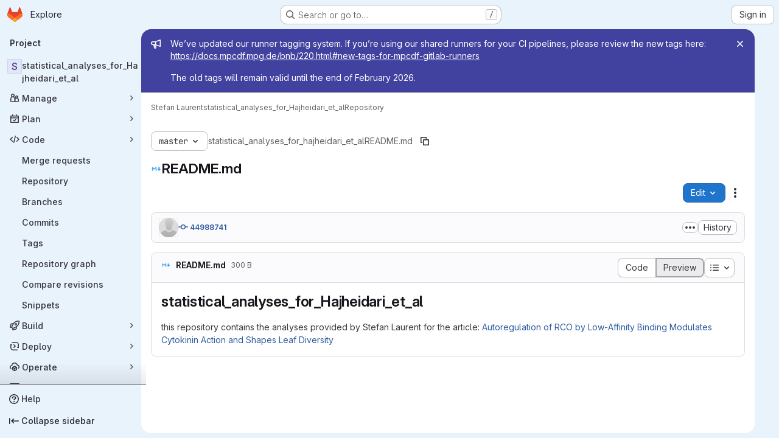

--- FILE ---
content_type: text/javascript; charset=utf-8
request_url: https://gitlab.mpcdf.mpg.de/assets/webpack/commons-pages.projects.blob.show-pages.projects.branches.new-pages.projects.commits.show-pages.proje-81161c0b.e4a585dc.chunk.js
body_size: 16693
content:
(this.webpackJsonp=this.webpackJsonp||[]).push([["commons-pages.projects.blob.show-pages.projects.branches.new-pages.projects.commits.show-pages.proje-81161c0b","98292fa1"],{"0a87":function(t,e,s){"use strict";s.d(e,"e",(function(){return r})),s.d(e,"h",(function(){return o})),s.d(e,"f",(function(){return a})),s.d(e,"a",(function(){return l})),s.d(e,"b",(function(){return c})),s.d(e,"j",(function(){return u})),s.d(e,"k",(function(){return d})),s.d(e,"c",(function(){return h})),s.d(e,"g",(function(){return f})),s.d(e,"l",(function(){return m})),s.d(e,"i",(function(){return p})),s.d(e,"d",(function(){return b}));var i=s("GuZl"),n=s("/lV4");const r="REF_TYPE_BRANCHES",o="REF_TYPE_TAGS",a="REF_TYPE_COMMITS",l=Object.freeze([r,o,a]),c="heads",u="tags",d="tag",h="branch",f="ref_type",m="x-total",p=i.g,b=Object.freeze({defaultLabelText:Object(n.a)("default"),dropdownHeader:Object(n.a)("Select Git revision"),searchPlaceholder:Object(n.a)("Search by Git revision"),noResultsWithQuery:Object(n.a)('No matching results for "%{query}"'),noResults:Object(n.a)("No matching results"),branchesErrorMessage:Object(n.a)("An error occurred while fetching branches. Retry the search."),tagsErrorMessage:Object(n.a)("An error occurred while fetching tags. Retry the search."),commitsErrorMessage:Object(n.a)("An error occurred while fetching commits. Retry the search."),selected:Object(n.a)("Selected"),branches:Object(n.a)("Branches"),tags:Object(n.a)("Tags"),commits:Object(n.a)("Commits"),noRefSelected:Object(n.a)("No ref selected"),totalCountLabel:Object(n.i)("TotalRefCountIndicator|1000+")})},"93nq":function(t,e,s){"use strict";s("Tznw"),s("IYH6"),s("6yen"),s("OeRx"),s("l/dT"),s("RqS2"),s("Zy7a"),s("cjZU"),s("OAhk"),s("X42P"),s("mHhP"),s("fn0I"),s("UB/6"),s("imhG"),s("B++/"),s("z6RN"),s("47t/"),s("UezY"),s("hG7+"),s("3UXl"),s("iyoE"),s("v2fZ"),s("aFm2"),s("R9qC"),s("ZzK0"),s("BzOf");var i=s("3CjL"),n=s.n(i),r=s("o4PY"),o=s.n(r),a=s("mpVB"),l=s("RK7s"),c=s("q3oM"),u=s("CbCZ"),d=s("NnjE"),h=s("gFTu"),f=s("1I5c"),m=s("b1NL"),p=s("4qOP"),b=s("d85j"),g={name:"GlListboxItem",components:{GlIcon:b.a},props:{isSelected:{type:Boolean,default:!1,required:!1},isFocused:{type:Boolean,default:!1,required:!1},isCheckCentered:{type:Boolean,required:!1,default:!1},isHighlighted:{type:Boolean,default:!1,required:!1}},computed:{checkedClasses(){return this.isCheckCentered?"":"gl-mt-3 gl-self-start"}},methods:{toggleSelection(){this.$emit("select",!this.isSelected)},onKeydown(t){const{code:e}=t;e!==l.d&&e!==l.n||(Object(a.k)(t),this.toggleSelection())}}},v=s("tBpV"),y=Object(v.a)(g,(function(){var t=this,e=t._self._c;return e("li",{class:["gl-new-dropdown-item",{"gl-new-dropdown-item-highlighted":t.isHighlighted}],attrs:{role:"option",tabindex:t.isFocused?0:-1,"aria-selected":t.isSelected},on:{click:t.toggleSelection,keydown:t.onKeydown}},[e("span",{staticClass:"gl-new-dropdown-item-content"},[e("gl-icon",{class:["gl-new-dropdown-item-check-icon",{"gl-invisible":!t.isSelected},t.checkedClasses],attrs:{name:"mobile-issue-close","data-testid":"dropdown-item-checkbox"}}),t._v(" "),e("span",{staticClass:"gl-new-dropdown-item-text-wrapper"},[t._t("default")],2)],1)])}),[],!1,null,null,null).exports,_={name:"GlListboxSearchInput",components:{GlClearIconButton:s("7e18").a,GlIcon:b.a},inheritAttrs:!1,model:{prop:"value",event:"input"},props:{value:{type:String,required:!1,default:""},placeholder:{type:String,required:!1,default:"Search"}},computed:{hasValue(){return Boolean(this.value.length)},inputListeners(){var t=this;return{...this.$listeners,input:function(e){t.$emit("input",e.target.value)}}}},methods:{clearInput(){this.$emit("input",""),this.focusInput()},focusInput(){this.$refs.input.focus()}}},S=Object(v.a)(_,(function(){var t=this,e=t._self._c;return e("div",{staticClass:"gl-listbox-search"},[e("gl-icon",{staticClass:"gl-listbox-search-icon",attrs:{name:"search-sm",size:12}}),t._v(" "),e("input",t._g(t._b({ref:"input",staticClass:"gl-listbox-search-input",attrs:{type:"search","aria-label":t.placeholder,placeholder:t.placeholder},domProps:{value:t.value}},"input",t.$attrs,!1),t.inputListeners)),t._v(" "),t.hasValue?e("gl-clear-icon-button",{staticClass:"gl-listbox-search-clear-button",on:{click:function(e){return e.stopPropagation(),t.clearInput.apply(null,arguments)}}}):t._e()],1)}),[],!1,null,null,null).exports,O={name:"GlListboxGroup",props:{name:{type:String,required:!0},textSrOnly:{type:Boolean,required:!1,default:!1}},created(){this.nameId=o()("gl-listbox-group-")}},x=Object(v.a)(O,(function(){var t=this,e=t._self._c;return e("ul",{staticClass:"gl-mb-0 gl-pl-0",attrs:{role:"group","aria-labelledby":t.nameId}},[e("li",{staticClass:"gl-pb-2 gl-pl-4 gl-pt-3 gl-text-sm gl-font-bold gl-text-strong",class:{"gl-sr-only":t.textSrOnly},attrs:{id:t.nameId,role:"presentation"}},[t._t("group-label",(function(){return[t._v(t._s(t.name))]}))],2),t._v(" "),t._t("default")],2)}),[],!1,null,null,null).exports,C=s("Mb0h");const I=Symbol("null-key"),E=["gl-border-t-1","gl-border-t-solid","gl-border-t-dropdown-divider","gl-pt-1","gl-mt-2"];var T={name:"GlCollapsibleListbox",HEADER_ITEMS_BORDER_CLASSES:["gl-border-b-1","gl-border-b-solid","gl-border-b-dropdown-divider"],events:{GL_DROPDOWN_SHOWN:l.i,GL_DROPDOWN_HIDDEN:l.h},components:{GlBaseDropdown:m.a,GlListboxItem:y,GlListboxGroup:x,GlButton:u.a,GlSearchBoxByType:f.a,GlListboxSearchInput:S,GlLoadingIcon:d.a,GlIntersectionObserver:h.a},model:{prop:"selected",event:"select"},props:{items:{type:Array,required:!1,default:function(){return[]},validator:C.c},selected:{type:[Array,String,Number,null],required:!1,default:function(){return[]}},multiple:{type:Boolean,required:!1,default:!1},toggleText:{type:String,required:!1,default:""},textSrOnly:{type:Boolean,required:!1,default:!1},headerText:{type:String,required:!1,default:""},category:{type:String,required:!1,default:c.p.primary,validator:function(t){return t in c.p}},variant:{type:String,required:!1,default:c.z.default,validator:function(t){return t in c.z}},size:{type:String,required:!1,default:"medium",validator:function(t){return t in c.q}},icon:{type:String,required:!1,default:""},disabled:{type:Boolean,required:!1,default:!1},loading:{type:Boolean,required:!1,default:!1},toggleClass:{type:[String,Array,Object],required:!1,default:null},noCaret:{type:Boolean,required:!1,default:!1},placement:{type:String,required:!1,default:"bottom-start",validator:function(t){return Object.keys(c.y).includes(t)}},isCheckCentered:{type:Boolean,required:!1,default:!1},toggleId:{type:String,required:!1,default:null},toggleAriaLabelledBy:{type:String,required:!1,default:null},listAriaLabelledBy:{type:String,required:!1,default:null},searchable:{type:Boolean,required:!1,default:!1},searching:{type:Boolean,required:!1,default:!1},infiniteScroll:{type:Boolean,required:!1,default:!1},totalItems:{type:Number,required:!1,default:null},infiniteScrollLoading:{type:Boolean,required:!1,default:!1},noResultsText:{type:String,required:!1,default:"No results found"},searchPlaceholder:{type:String,required:!1,default:"Search"},resetButtonLabel:{type:String,required:!1,default:""},showSelectAllButtonLabel:{type:String,required:!1,default:""},block:{type:Boolean,required:!1,default:!1},dropdownOffset:{type:[Number,Object],required:!1,default:void 0},fluidWidth:{type:Boolean,required:!1,default:!1},positioningStrategy:{type:String,required:!1,default:l.l,validator:function(t){return[l.l,l.m].includes(t)}},startOpened:{type:Boolean,required:!1,default:!1},srOnlyResultsLabel:{type:Function,required:!1,default:Object(p.c)("GlCollapsibleListbox.srOnlyResultsLabel","%d result","%d results")}},data:()=>({selectedValues:[],listboxId:o()("listbox-"),searchInputId:o()("listbox-search-input-"),nextFocusedItemIndex:null,searchStr:"",topBoundaryVisible:!0,bottomBoundaryVisible:!0,activeItemId:null,itemIds:new Map}),computed:{ariaLabelledByID(){return this.searchable?this.searchInputId:this.listAriaLabelledBy||this.headerId||this.toggleIdComputed},toggleIdComputed(){return this.toggleId||o()("dropdown-toggle-btn-")},listboxTag(){return!this.hasItems||Object(C.b)(this.items[0])?"ul":"div"},listboxClasses(){return{"top-scrim-visible":!this.topBoundaryVisible,"bottom-scrim-visible":!this.bottomBoundaryVisible,[l.f]:!0}},itemTag(){return"ul"===this.listboxTag?"li":"div"},flattenedOptions(){return Object(C.a)(this.items)},searchHasOptions(){return this.flattenedOptions.length>0&&this.searchStr},hasItems(){return this.items.length>0},listboxToggleText(){var t,e=this;return this.toggleText?this.toggleText:!this.multiple&&this.selectedValues.length?null===(t=this.flattenedOptions.find((function({value:t}){return t===e.selectedValues[0]})))||void 0===t?void 0:t.text:""},selectedIndices(){var t=this;return this.selectedValues.map((function(e){return t.flattenedOptions.findIndex((function({value:t}){return t===e}))})).filter((function(t){return-1!==t})).sort()},showList(){return this.flattenedOptions.length&&!this.searching},showNoResultsText(){return!this.flattenedOptions.length&&!this.searching},announceSRSearchResults(){return this.searchable&&!this.showNoResultsText},headerId(){return this.headerText&&o()("listbox-header-")},showResetButton(){return!!this.resetButtonLabel&&(!!this.hasItems&&(!(!this.selected||0===this.selected.length)&&!this.showSelectAllButton))},showSelectAllButton(){return!!this.showSelectAllButtonLabel&&(!!this.multiple&&(!!this.hasItems&&this.selected.length!==this.flattenedOptions.length))},showIntersectionObserver(){return this.infiniteScroll&&!this.infiniteScrollLoading&&!this.loading&&!this.searching},isBusy(){return this.infiniteScrollLoading||this.loading||this.searching},hasCustomToggle(){return Boolean(this.$scopedSlots.toggle)},hasSelection(){return Boolean(this.selectedValues.length)},toggleButtonClasses(){const t=[this.toggleClass];return this.hasSelection||t.push("!gl-text-subtle"),t},hasHeader(){return this.headerText||this.searchable},hasFooter(){return Boolean(this.$scopedSlots.footer)},loadingAnnouncementText(){return this.infiniteScrollLoading?Object(p.b)("GlCollapsibleListbox.loadingAnnouncementText.loadingMoreItems","Loading more items"):this.searching?Object(p.b)("GlCollapsibleListbox.loadingAnnouncementText.searching","Searching"):this.loading?Object(p.b)("GlCollapsibleListbox.loadingAnnouncementText.loadingItems","Loading items"):""}},watch:{selected:{immediate:!0,handler(t){Array.isArray(t)?this.selectedValues=[...t]:this.selectedValues=[t]}},items:{handler(){var t=this;this.$nextTick((function(){t.observeScroll(),t.searchHasOptions?t.nextFocusedItemIndex=0:t.nextFocusedItemIndex=null}))}}},mounted(){this.startOpened&&this.open(),this.observeScroll()},beforeDestroy(){var t;null===(t=this.scrollObserver)||void 0===t||t.disconnect()},methods:{open(){this.$refs.baseDropdown.open()},close(){this.$refs.baseDropdown.close()},groupClasses:t=>0===t?null:E,onShow(){var t;if(this.searchable){if(this.focusSearchInput(),this.searchHasOptions){this.nextFocusedItemIndex=0;const t=this.flattenedOptions[0];this.activeItemId=this.generateItemId(t)}}else this.focusItem(null!==(t=this.selectedIndices[0])&&void 0!==t?t:0,this.getFocusableListItemElements());this.$emit(l.i)},onHide(){this.$emit(l.h),this.nextFocusedItemIndex=null},getNextIndex:(t,e,s)=>e===l.b?t>0?t-1:s-1:t<s-1?t+1:0,handleListNavigation(t,e){var s;const i=null!==(s=this.nextFocusedItemIndex)&&void 0!==s?s:-1,n=this.getNextIndex(i,t,e.length);this.focusItem(n,e,this.searchable)},onKeydown(t){const{code:e,target:s}=t,i=this.getFocusableListItemElements();if(i.length<1)return;const n=s.matches(".gl-listbox-search-input");let r=!0;switch(e){case l.j:!this.searchable&&n||this.focusItem(0,i,this.searchable);break;case l.c:!this.searchable&&n||this.focusItem(i.length-1,i,this.searchable);break;case l.b:if(n&&!this.searchable)return;this.handleListNavigation(l.b,i);break;case l.a:n&&!this.searchable?this.focusItem(0,i):this.handleListNavigation(l.a,i);break;case l.d:if(n){if(i.length>0&&null!==this.nextFocusedItemIndex){const t=this.flattenedOptions[this.nextFocusedItemIndex];this.onSelect(t,!this.isSelected(t))}}else r=!1;break;default:r=!1}r&&Object(a.k)(t)},getFocusableListItemElements(){var t;const e=null===(t=this.$refs.list)||void 0===t?void 0:t.querySelectorAll('[role="option"]');return Array.from(e||[])},focusNextItem(t,e,s){const{target:i}=t,r=e.indexOf(i),o=n()(r+s,0,e.length-1);this.focusItem(o,e)},focusItem(t,e,s=!1){var i=this;this.nextFocusedItemIndex=t;const n=this.flattenedOptions[t];var r;(this.activeItemId=n?this.generateItemId(n):null,s)||(null===(r=e[t])||void 0===r||r.focus());this.$nextTick((function(){i.scrollActiveItemIntoView()}))},focusSearchInput(){this.$refs.searchBox.focusInput()},onSelect(t,e){this.multiple?this.onMultiSelect(t.value,e):this.onSingleSelect(t.value,e)},isHighlighted(t){return this.nextFocusedItemIndex===this.flattenedOptions.indexOf(t)},isSelected(t){return this.selectedValues.some((function(e){return e===t.value}))},isFocused(t){return this.nextFocusedItemIndex===this.flattenedOptions.indexOf(t)},onSingleSelect(t,e){e&&this.$emit("select",t),this.closeAndFocus()},onMultiSelect(t,e){e?this.$emit("select",[...this.selectedValues,t]):this.$emit("select",this.selectedValues.filter((function(e){return e!==t})))},search(t){this.$emit("search",t)},onResetButtonClicked(){this.$emit("reset")},onSelectAllButtonClicked(){this.$emit("select-all")},closeAndFocus(){this.$refs.baseDropdown.closeAndFocus()},onIntersectionObserverAppear(){this.$emit("bottom-reached")},listboxItemKey:t=>null===t.value?I:t.value,listboxItemMoreItemsAriaAttributes(t){return null===this.totalItems?{}:{"aria-setsize":this.totalItems,"aria-posinset":t+1}},observeScroll(){var t,e=this;const s={rootMargin:"8px",root:this.$refs.list,threshold:1};null===(t=this.scrollObserver)||void 0===t||t.disconnect();const i=new IntersectionObserver((function(t){t.forEach((function(t){var s;e[null===(s=t.target)||void 0===s?void 0:s.$__visibilityProp]=t.isIntersecting}))}),s),n=this.$refs["top-boundary"],r=this.$refs["bottom-boundary"];n&&(n.$__visibilityProp="topBoundaryVisible",i.observe(n)),r&&(r.$__visibilityProp="bottomBoundaryVisible",i.observe(r)),this.scrollObserver=i},isOption:C.b,generateItemId(t){const e=null===t.value?I:t.value;return this.itemIds.has(e)||this.itemIds.set(e,o()("listbox-item-")),this.itemIds.get(e)},scrollActiveItemIntoView(){const t=this.$refs.list;if(!this.activeItemId||!this.searchable||!t)return;const e=document.getElementById(this.activeItemId);if(!e)return;const s=t.getBoundingClientRect(),i=e.getBoundingClientRect(),n=e.offsetTop;i.top<s.top?t.scrollTo({top:n-30,behavior:"smooth"}):i.bottom>s.bottom&&t.scrollTo({top:n-s.height+e.offsetHeight+30,behavior:"smooth"})}}},R=Object(v.a)(T,(function(){var t=this,e=t._self._c;return e("gl-base-dropdown",{ref:"baseDropdown",attrs:{"aria-haspopup":"listbox","aria-labelledby":t.toggleAriaLabelledBy,block:t.block,"toggle-id":t.toggleIdComputed,"toggle-text":t.listboxToggleText,"toggle-class":t.toggleButtonClasses,"text-sr-only":t.textSrOnly,category:t.category,variant:t.variant,size:t.size,icon:t.icon,disabled:t.disabled,loading:t.loading,"no-caret":t.noCaret,placement:t.placement,offset:t.dropdownOffset,"fluid-width":t.fluidWidth,"positioning-strategy":t.positioningStrategy},on:t._d({},[t.$options.events.GL_DROPDOWN_SHOWN,t.onShow,t.$options.events.GL_DROPDOWN_HIDDEN,t.onHide]),scopedSlots:t._u([t.hasCustomToggle?{key:"toggle",fn:function(){return[t._t("toggle")]},proxy:!0}:null,{key:"default",fn:function({visible:s}){return[t.headerText?e("div",{staticClass:"gl-flex gl-min-h-8 gl-items-center !gl-p-4",class:t.$options.HEADER_ITEMS_BORDER_CLASSES},[e("div",{staticClass:"gl-grow gl-pr-2 gl-text-sm gl-font-bold gl-text-strong",attrs:{id:t.headerId,"data-testid":"listbox-header-text"}},[t._v("\n        "+t._s(t.headerText)+"\n      ")]),t._v(" "),t.showResetButton?e("gl-button",{staticClass:"!gl-m-0 !gl-w-auto gl-max-w-1/2 gl-flex-shrink-0 gl-text-ellipsis !gl-px-2 !gl-text-sm focus:!gl-focus-inset",attrs:{category:"tertiary",size:"small","data-testid":"listbox-reset-button"},on:{click:t.onResetButtonClicked}},[t._v("\n        "+t._s(t.resetButtonLabel)+"\n      ")]):t._e(),t._v(" "),t.showSelectAllButton?e("gl-button",{staticClass:"!gl-m-0 !gl-w-auto gl-max-w-1/2 gl-flex-shrink-0 gl-text-ellipsis !gl-px-2 !gl-text-sm focus:!gl-focus-inset",attrs:{category:"tertiary",size:"small","data-testid":"listbox-select-all-button"},on:{click:t.onSelectAllButtonClicked}},[t._v("\n        "+t._s(t.showSelectAllButtonLabel)+"\n      ")]):t._e()],1):t._e(),t._v(" "),t.searchable?e("div",{class:t.$options.HEADER_ITEMS_BORDER_CLASSES},[e("gl-listbox-search-input",{ref:"searchBox",class:{"gl-listbox-topmost":!t.headerText},attrs:{id:t.searchInputId,"data-testid":"listbox-search-input",role:"combobox","aria-expanded":String(s),"aria-controls":t.listboxId,"aria-activedescendant":t.activeItemId,"aria-haspopup":"listbox",placeholder:t.searchPlaceholder},on:{input:t.search,keydown:[function(e){if(!e.type.indexOf("key")&&t._k(e.keyCode,"enter",13,e.key,"Enter"))return null;e.preventDefault()},t.onKeydown]},model:{value:t.searchStr,callback:function(e){t.searchStr=e},expression:"searchStr"}}),t._v(" "),t.searching?e("gl-loading-icon",{staticClass:"gl-my-3",attrs:{"data-testid":"listbox-search-loader",size:"md"}}):t._e()],1):t._e(),t._v(" "),t.showList?e(t.listboxTag,{ref:"list",tag:"component",staticClass:"gl-new-dropdown-contents gl-new-dropdown-contents-with-scrim-overlay",class:t.listboxClasses,attrs:{id:t.listboxId,"aria-busy":t.isBusy,"aria-labelledby":t.ariaLabelledByID,"aria-multiselectable":t.multiple?"true":void 0,role:"listbox",tabindex:"0"},on:{keydown:t.onKeydown}},[e(t.itemTag,{tag:"component",staticClass:"top-scrim-wrapper",attrs:{"aria-hidden":"true","data-testid":"top-scrim"}},[e("div",{staticClass:"top-scrim",class:{"top-scrim-light":!t.hasHeader,"top-scrim-dark":t.hasHeader}})]),t._v(" "),e(t.itemTag,{ref:"top-boundary",tag:"component",attrs:{"aria-hidden":"true"}}),t._v(" "),t._l(t.items,(function(s,i){return[t.isOption(s)?[e("gl-listbox-item",t._b({key:t.listboxItemKey(s),attrs:{id:t.generateItemId(s),"data-testid":"listbox-item-"+s.value,"is-highlighted":t.isHighlighted(s),"is-selected":t.isSelected(s),"is-focused":t.isFocused(s),"is-check-centered":t.isCheckCentered},on:{select:function(e){return t.onSelect(s,e)}}},"gl-listbox-item",t.listboxItemMoreItemsAriaAttributes(i),!1),[t._t("list-item",(function(){return[t._v("\n              "+t._s(s.text)+"\n            ")]}),{item:s})],2)]:[e("gl-listbox-group",{key:s.text,class:t.groupClasses(i),attrs:{name:s.text,"text-sr-only":s.textSrOnly},scopedSlots:t._u([t.$scopedSlots["group-label"]?{key:"group-label",fn:function(){return[t._t("group-label",null,{group:s})]},proxy:!0}:null],null,!0)},[t._v(" "),t._l(s.options,(function(s){return e("gl-listbox-item",{key:t.listboxItemKey(s),attrs:{id:t.generateItemId(s),"data-testid":"listbox-item-"+s.value,"is-highlighted":t.isHighlighted(s),"is-selected":t.isSelected(s),"is-focused":t.isFocused(s),"is-check-centered":t.isCheckCentered},on:{select:function(e){return t.onSelect(s,e)}}},[t._t("list-item",(function(){return[t._v("\n                "+t._s(s.text)+"\n              ")]}),{item:s})],2)}))],2)]]})),t._v(" "),t.infiniteScrollLoading?e(t.itemTag,{tag:"component"},[e("gl-loading-icon",{staticClass:"gl-my-3",attrs:{"data-testid":"listbox-infinite-scroll-loader",size:"md"}})],1):t._e(),t._v(" "),t.showIntersectionObserver?e("gl-intersection-observer",{on:{appear:t.onIntersectionObserverAppear}}):t._e(),t._v(" "),e(t.itemTag,{ref:"bottom-boundary",tag:"component",attrs:{"aria-hidden":"true"}}),t._v(" "),e(t.itemTag,{tag:"component",staticClass:"bottom-scrim-wrapper",attrs:{"aria-hidden":"true","data-testid":"bottom-scrim"}},[e("div",{staticClass:"bottom-scrim",class:{"!gl-rounded-none":t.hasFooter}})])],2):t._e(),t._v(" "),t.announceSRSearchResults?e("span",{staticClass:"gl-sr-only",attrs:{"data-testid":"listbox-number-of-results","aria-live":"assertive"}},[t._t("search-summary-sr-only",(function(){return[t._v("\n        "+t._s(t.srOnlyResultsLabel(t.flattenedOptions.length))+"\n      ")]}))],2):t._e(),t._v(" "),t.isBusy?e("span",{staticClass:"gl-sr-only",attrs:{"aria-live":"polite","data-testid":"listbox-loading-announcement"}},[t._v("\n      "+t._s(t.loadingAnnouncementText)+"\n    ")]):t.showNoResultsText?e("div",{staticClass:"gl-py-3 gl-pl-7 gl-pr-5 gl-text-base gl-text-subtle",attrs:{"aria-live":"assertive","data-testid":"listbox-no-results-text"}},[t._v("\n      "+t._s(t.noResultsText)+"\n    ")]):t._e(),t._v(" "),t._t("footer")]}}],null,!0)})}),[],!1,null,null,null);e.a=R.exports},HFsG:function(t,e,s){"use strict";s.d(e,"a",(function(){return x}));var i={};s.r(i),s.d(i,"setEnabledRefTypes",(function(){return c})),s.d(i,"setParams",(function(){return u})),s.d(i,"setUseSymbolicRefNames",(function(){return d})),s.d(i,"setProjectId",(function(){return h})),s.d(i,"setSelectedRef",(function(){return f})),s.d(i,"search",(function(){return m})),s.d(i,"searchBranches",(function(){return p})),s.d(i,"searchTags",(function(){return b})),s.d(i,"searchCommits",(function(){return g}));var n={};s.r(n),s.d(n,"isQueryPossiblyASha",(function(){return v})),s.d(n,"isLoading",(function(){return y}));var r=s("ewH8"),o=s("yi8e"),a=s("qPgm"),l=s("0a87");const c=function({commit:t},e){return t("SET_ENABLED_REF_TYPES",e)},u=function({commit:t},e){return t("SET_PARAMS",e)},d=function({commit:t},e){return t("SET_USE_SYMBOLIC_REF_NAMES",e)},h=function({commit:t},e){return t("SET_PROJECT_ID",e)},f=function({commit:t},e){return t("SET_SELECTED_REF",e)},m=function({state:t,dispatch:e,commit:s},i){s("SET_QUERY",i);const n=function(s,i){t.enabledRefTypes.includes(s)&&e(i)};n(l.e,"searchBranches"),n(l.h,"searchTags"),n(l.f,"searchCommits")},p=function({commit:t,state:e}){t("REQUEST_START"),a.b.branches(e.projectId,e.query,e.params).then((function(e){t("RECEIVE_BRANCHES_SUCCESS",e)})).catch((function(e){t("RECEIVE_BRANCHES_ERROR",e)})).finally((function(){t("REQUEST_FINISH")}))},b=function({commit:t,state:e}){t("REQUEST_START"),a.b.tags(e.projectId,e.query).then((function(e){t("RECEIVE_TAGS_SUCCESS",e)})).catch((function(e){t("RECEIVE_TAGS_ERROR",e)})).finally((function(){t("REQUEST_FINISH")}))},g=function({commit:t,state:e,getters:s}){s.isQueryPossiblyASha?(t("REQUEST_START"),a.b.commit(e.projectId,e.query).then((function(e){t("RECEIVE_COMMITS_SUCCESS",e)})).catch((function(e){t("RECEIVE_COMMITS_ERROR",e)})).finally((function(){t("REQUEST_FINISH")}))):t("RESET_COMMIT_MATCHES")},v=function({query:t}){return/^[0-9a-f]{4,40}$/i.test(t)},y=function({requestCount:t}){return t>0};s("3UXl"),s("iyoE");var _=s("NmEs"),S=s("QwBj"),O={SET_ENABLED_REF_TYPES(t,e){t.enabledRefTypes=e},SET_USE_SYMBOLIC_REF_NAMES(t,e){t.useSymbolicRefNames=e},SET_PARAMS(t,e){t.params=e},SET_PROJECT_ID(t,e){t.projectId=e},SET_SELECTED_REF(t,e){t.selectedRef=e},SET_QUERY(t,e){t.query=e},REQUEST_START(t){t.requestCount+=1},REQUEST_FINISH(t){t.requestCount-=1},RECEIVE_BRANCHES_SUCCESS(t,e){t.matches.branches={list:Object(_.g)(e.data).map((function(e){return{name:e.name,value:t.useSymbolicRefNames?"refs/heads/"+e.name:void 0,default:e.default,protected:e.protected}})),totalCount:parseInt(e.headers[l.l],10),error:null}},RECEIVE_BRANCHES_ERROR(t,e){t.matches.branches={list:[],totalCount:0,error:e}},RECEIVE_TAGS_SUCCESS(t,e){t.matches.tags={list:Object(_.g)(e.data).map((function(e){return{name:e.name,value:t.useSymbolicRefNames?"refs/tags/"+e.name:void 0,protected:e.protected}})),totalCount:parseInt(e.headers[l.l],10),error:null}},RECEIVE_TAGS_ERROR(t,e){t.matches.tags={list:[],totalCount:0,error:e}},RECEIVE_COMMITS_SUCCESS(t,e){const s=Object(_.g)(e.data);t.matches.commits={list:[{name:s.shortId,value:s.id,subtitle:s.title}],totalCount:1,error:null}},RECEIVE_COMMITS_ERROR(t,e){var s;t.matches.commits={list:[],totalCount:0,error:(null===(s=e.response)||void 0===s?void 0:s.status)!==S.d?e:null}},RESET_COMMIT_MATCHES(t){t.matches.commits={list:[],totalCount:0,error:null}}};r.default.use(o.b);e.b=function(){return new o.b.Store({actions:i,getters:n,mutations:O,state:{enabledRefTypes:[],projectId:null,query:"",matches:{branches:{list:[],totalCount:0,error:null},tags:{list:[],totalCount:0,error:null},commits:{list:[],totalCount:0,error:null}},selectedRef:null,params:null,requestCount:0}})};const x=function(){return{namespaced:!0,actions:i,getters:n,mutations:O,state:{enabledRefTypes:[],projectId:null,query:"",matches:{branches:{list:[],totalCount:0,error:null},tags:{list:[],totalCount:0,error:null},commits:{list:[],totalCount:0,error:null}},selectedRef:null,params:null,requestCount:0}}}},Mb0h:function(t,e,s){"use strict";s.d(e,"b",(function(){return a})),s.d(e,"c",(function(){return d})),s.d(e,"a",(function(){return u}));s("LdIe"),s("z6RN"),s("PTOk"),s("dHQd"),s("yoDG"),s("KeS/"),s("tWNI"),s("8d6S"),s("VwWG"),s("IYHS"),s("rIA9"),s("MViX"),s("zglm"),s("GDOA"),s("hlbI"),s("a0mT"),s("u3H1"),s("ta8/"),s("IKCR"),s("nmTw"),s("W2kU"),s("58fc"),s("7dtT"),s("Rhav"),s("uhEP"),s("eppl"),s("YSE1"),s("b+iX"),s("3UXl"),s("iyoE"),s("UezY"),s("hG7+");var i=s("6npM"),n=s.n(i),r=s("lx39"),o=s.n(r);const a=function(t){return Boolean(t)&&(o()(t.value)||n()(t.value)||null===t.value)},l=function({options:t}={}){return Array.isArray(t)&&t.every(a)},c=function(t){return t.length===new Set(t).size},u=function(t){return t.flatMap((function(t){return a(t)?t:t.options}))},d=function(t){return function(t){return t.every(a)||t.every(l)}(t)&&function(t){return c(u(t).map((function({value:t}){return t})))}(t)&&function(t){return c(t.filter(l).map((function({text:t}){return t})))}(t)}},apM3:function(t,e,s){"use strict";s("86Lb");var i=s("KFC0"),n=s.n(i),r=(s("RFHG"),s("z6RN"),s("xuo1"),s("ZzK0"),s("BzOf"),s("n64d")),o=s("pTIT"),a=s("bBHQ"),l=s("88df"),c=s("CzA/"),u=s("MGi3"),d=s("LTP3"),h=s("dJQL"),f=s("eOJu"),m=s("dfol"),p=s("w1kk"),b=s("lnrx"),g=s("OlxA"),v=(s("v2fZ"),s("onSc")),y=s("zNqO"),_=s("EXdk"),S=s("/2q6"),O=s("Zwln"),x=s("nf9o"),C=s("RzIj"),I=s("W1rz"),E=s("Cn4y"),T=s("hkci"),R=s("nbER"),w=s("tslw"),j=s("Crmr"),$=s("slyf"),A=s("LZh3"),B=s("+18S"),k=s("Ccns");const L=Object(y.c)({mixins:[$.a],data:()=>({name:"b-toaster"}),methods:{onAfterEnter(t){var e=this;Object(u.z)((function(){Object(u.x)(t,e.name+"-enter-to")}))}},render(t){return t("transition-group",{props:{tag:"div",name:this.name},on:{afterEnter:this.onAfterEnter}},this.normalizeSlot())}}),q=Object(E.c)({ariaAtomic:Object(E.b)(_.r),ariaLive:Object(E.b)(_.r),name:Object(E.b)(_.r,void 0,!0),role:Object(E.b)(_.r)},r.P),M=Object(y.c)({name:r.P,mixins:[j.a],props:q,data(){return{doRender:!1,dead:!1,staticName:this.name}},beforeMount(){const{name:t}=this;this.staticName=t,v.Wormhole.hasTarget(t)?(Object(p.a)(`A "<portal-target>" with name "${t}" already exists in the document.`,r.P),this.dead=!0):this.doRender=!0},beforeDestroy(){this.doRender&&this.emitOnRoot(Object(d.e)(r.P,o.i),this.name)},destroyed(){const{$el:t}=this;t&&t.parentNode&&t.parentNode.removeChild(t)},render(t){let e=t("div",{class:["gl-hidden",{"b-dead-toaster":this.dead}]});if(this.doRender){const s=t(v.PortalTarget,{staticClass:"b-toaster-slot",props:{name:this.staticName,multiple:!0,tag:"div",slim:!1,transition:L}});e=t("div",{staticClass:"b-toaster",class:[this.staticName],attrs:{id:this.staticName,role:this.role||null,"aria-live":this.ariaLive,"aria-atomic":this.ariaAtomic}},[s])}return e}}),{mixin:H,props:N,prop:D,event:P}=Object(C.a)("visible",{type:_.g,defaultValue:!1,event:o.d}),G=Object(f.k)(B.b,["href","to"]),F=Object(E.c)(Object(f.m)({...w.b,...N,...G,appendToast:Object(E.b)(_.g,!1),autoHideDelay:Object(E.b)(_.m,5e3),bodyClass:Object(E.b)(_.e),headerClass:Object(E.b)(_.e),headerTag:Object(E.b)(_.r,"header"),isStatus:Object(E.b)(_.g,!1),noAutoHide:Object(E.b)(_.g,!1),noFade:Object(E.b)(_.g,!1),noHoverPause:Object(E.b)(_.g,!1),solid:Object(E.b)(_.g,!1),static:Object(E.b)(_.g,!1),title:Object(E.b)(_.r),toastClass:Object(E.b)(_.e),toaster:Object(E.b)(_.r,"b-toaster-top-right"),variant:Object(E.b)(_.r)}),r.O),V=Object(y.c)({name:r.O,mixins:[R.a,w.a,H,j.a,$.a,A.a],inheritAttrs:!1,props:F,data:()=>({isMounted:!1,doRender:!1,localShow:!1,isTransitioning:!1,isHiding:!1,order:0,dismissStarted:0,resumeDismiss:0}),computed:{toastClasses(){const{appendToast:t,variant:e}=this;return{"b-toast-solid":this.solid,"b-toast-append":t,"b-toast-prepend":!t,["b-toast-"+e]:e}},slotScope(){const{hide:t}=this;return{hide:t}},computedDuration(){return Object(x.b)(Object(I.b)(this.autoHideDelay,0),1e3)},computedToaster(){return String(this.toaster)},transitionHandlers(){return{beforeEnter:this.onBeforeEnter,afterEnter:this.onAfterEnter,beforeLeave:this.onBeforeLeave,afterLeave:this.onAfterLeave}},computedAttrs(){return{...this.bvAttrs,id:this.safeId(),tabindex:"0"}}},watch:{[D](t){this[t?"show":"hide"]()},localShow(t){t!==this[D]&&this.$emit(P,t)},toaster(){this.$nextTick(this.ensureToaster)},static(t){t&&this.localShow&&this.ensureToaster()}},created(){this.$_dismissTimer=null},mounted(){var t=this;this.isMounted=!0,this.$nextTick((function(){t[D]&&Object(u.z)((function(){t.show()}))})),this.listenOnRoot(Object(d.d)(r.O,o.L),(function(e){e===t.safeId()&&t.show()})),this.listenOnRoot(Object(d.d)(r.O,o.t),(function(e){e&&e!==t.safeId()||t.hide()})),this.listenOnRoot(Object(d.e)(r.P,o.i),(function(e){e===t.computedToaster&&t.hide()}))},beforeDestroy(){this.clearDismissTimer()},methods:{show(){var t=this;if(!this.localShow){this.ensureToaster();const e=this.buildEvent(o.L);this.emitEvent(e),this.dismissStarted=this.resumeDismiss=0,this.order=Date.now()*(this.appendToast?1:-1),this.isHiding=!1,this.doRender=!0,this.$nextTick((function(){Object(u.z)((function(){t.localShow=!0}))}))}},hide(){var t=this;if(this.localShow){const e=this.buildEvent(o.t);this.emitEvent(e),this.setHoverHandler(!1),this.dismissStarted=this.resumeDismiss=0,this.clearDismissTimer(),this.isHiding=!0,Object(u.z)((function(){t.localShow=!1}))}},buildEvent(t,e={}){return new O.a(t,{cancelable:!1,target:this.$el||null,relatedTarget:null,...e,vueTarget:this,componentId:this.safeId()})},emitEvent(t){const{type:e}=t;this.emitOnRoot(Object(d.e)(r.O,e),t),this.$emit(e,t)},ensureToaster(){if(this.static)return;const{computedToaster:t}=this;if(!v.Wormhole.hasTarget(t)){const e=document.createElement("div");document.body.appendChild(e);Object(b.a)(this.bvEventRoot,M,{propsData:{name:t}}).$mount(e)}},startDismissTimer(){this.clearDismissTimer(),this.noAutoHide||(this.$_dismissTimer=setTimeout(this.hide,this.resumeDismiss||this.computedDuration),this.dismissStarted=Date.now(),this.resumeDismiss=0)},clearDismissTimer(){clearTimeout(this.$_dismissTimer),this.$_dismissTimer=null},setHoverHandler(t){const e=this.$refs["b-toast"];Object(d.c)(t,e,"mouseenter",this.onPause,o.Q),Object(d.c)(t,e,"mouseleave",this.onUnPause,o.Q)},onPause(){if(this.noAutoHide||this.noHoverPause||!this.$_dismissTimer||this.resumeDismiss)return;const t=Date.now()-this.dismissStarted;t>0&&(this.clearDismissTimer(),this.resumeDismiss=Object(x.b)(this.computedDuration-t,1e3))},onUnPause(){this.noAutoHide||this.noHoverPause||!this.resumeDismiss?this.resumeDismiss=this.dismissStarted=0:this.startDismissTimer()},onLinkClick(){var t=this;this.$nextTick((function(){Object(u.z)((function(){t.hide()}))}))},onBeforeEnter(){this.isTransitioning=!0},onAfterEnter(){this.isTransitioning=!1;const t=this.buildEvent(o.M);this.emitEvent(t),this.startDismissTimer(),this.setHoverHandler(!0)},onBeforeLeave(){this.isTransitioning=!0},onAfterLeave(){this.isTransitioning=!1,this.order=0,this.resumeDismiss=this.dismissStarted=0;const t=this.buildEvent(o.s);this.emitEvent(t),this.doRender=!1},makeToast(t){const{slotScope:e}=this,s=Object(T.d)(this),i=[],n=this.normalizeSlot(S.z,e);n&&i.push(n);let r=t();i.length>0&&(r=t(this.headerTag,{staticClass:"toast-header",class:this.headerClass},i));const o=t(s?B.a:"div",{staticClass:"toast-body",class:this.bodyClass,props:s?Object(E.d)(G,this):{},on:s?{click:this.onLinkClick}:{}},this.normalizeSlot(S.d,e));return t("div",{staticClass:"toast",class:this.toastClass,attrs:this.computedAttrs,key:"toast-"+this[y.a],ref:"toast"},[r,o])}},render(t){if(!this.doRender||!this.isMounted)return t();const{order:e,static:s,isHiding:i,isStatus:n}=this,r="b-toast-"+this[y.a],o=t("div",{staticClass:"b-toast",class:this.toastClasses,attrs:{...s?{}:this.scopedStyleAttrs,id:this.safeId("_toast_outer"),role:i?null:n?"status":"alert","aria-live":i?null:n?"polite":"assertive","aria-atomic":i?null:"true"},key:r,ref:"b-toast"},[t(k.a,{props:{noFade:this.noFade},on:this.transitionHandlers},[this.localShow?this.makeToast(t):t()])]);return t(v.Portal,{props:{name:r,to:this.computedToaster,order:e,slim:!0,disabled:s}},[o])}}),z=["id",...Object(f.h)(Object(f.j)(F,["static","visible"]))],U={toastContent:"default",title:"toast-title"},Q=function(t){return z.reduce((function(e,s){return Object(h.n)(t[s])||(e[s]=t[s]),e}),{})},K=Object(m.a)({plugins:{plugin:function(t){const e=t.extend({name:r.Q,extends:V,mixins:[a.a],destroyed(){const{$el:t}=this;t&&t.parentNode&&t.parentNode.removeChild(t)},mounted(){var t=this;const e=function(){t.localShow=!1,t.doRender=!1,t.$nextTick((function(){t.$nextTick((function(){Object(u.z)((function(){t.$destroy()}))}))}))};this.bvParent.$once(o.T,e),this.$once(o.s,e),this.listenOnRoot(Object(d.e)(r.P,o.i),(function(s){s===t.toaster&&e()}))}});class s{constructor(t){Object(f.a)(this,{_vm:t,_root:Object(g.a)(t)}),Object(f.d)(this,{_vm:Object(f.l)(),_root:Object(f.l)()})}toast(t,s={}){t&&!Object(p.c)("$bvToast")&&function(t,s){if(Object(p.c)("$bvToast"))return;const i=Object(b.a)(s,e,{propsData:{...Q(Object(c.b)(r.O)),...Object(f.j)(t,Object(f.h)(U)),static:!1,visible:!0}});function n(){const t=document.createElement("div");document.body.appendChild(t),i.$mount(t)}Object(f.h)(U).forEach((function(e){const s=t[e];Object(h.n)(s)||(i.$slots[U[e]]=Object(l.b)(s))})),document.startViewTransition?document.startViewTransition(n):n()}({...Q(s),toastContent:t},this._vm)}show(t){t&&this._root.$emit(Object(d.d)(r.O,o.L),t)}hide(t=null){this._root.$emit(Object(d.d)(r.O,o.t),t)}}t.mixin({beforeCreate(){this._bv__toast=new s(this)}}),Object(f.g)(t.prototype,"$bvToast")||Object(f.e)(t.prototype,"$bvToast",{get(){return this&&this._bv__toast||Object(p.a)('"$bvToast" must be accessed from a Vue instance "this" context.',r.O),this._bv__toast}})}}}),W=Object(m.a)({components:{BToast:V,BToaster:M},plugins:{BVToastPlugin:K}});var Y=s("qYtX");const Z={autoHideDelay:5e3,toastClass:"gl-toast",isStatus:!0,toaster:"b-toaster-bottom-left"};let X=0;function J(t,e,s){const i=[t(Y.a,{class:["gl-toast-close-button"],on:{click:e.hide}})];if(s.action){const{onClick:n,text:r,href:o}=s.action;i.unshift(t("a",{attrs:{role:o?void 0:"button",href:o},class:["gl-toast-action"],on:{click:function(t){return n(t,e)}}},r))}return i}function tt(t,e={}){var s=this;const i="gl-toast-"+X;X+=1;const r={id:i,hide:function(){s.$bvToast.hide(i)}};if(n()(e.onComplete)){const t=function(n){n.componentId===i&&(s.$root.$off("bv::toast:hidden",t),e.onComplete(n))};this.$root.$on("bv::toast:hidden",t)}const o=Number.isNaN(null==e?void 0:e.autoHideDelay)?null:{autoHideDelay:e.autoHideDelay};return this.$bvToast.toast(t,{...Z,...o,id:i,title:J(this.$createElement,r,e)}),r}e.a={install(t){t.use(W),t.mixin({beforeCreate(){this.$toast||(this.$toast={show:tt.bind(this)})}})}}},gFTu:function(t,e,s){"use strict";s("ZzK0"),s("z6RN"),s("BzOf");var i=s("htNe");const n=s.n(i)()((function(t){return new IntersectionObserver((function(t){t.forEach((function(t){t.target.$_gl_intersectionHandler(t)}))}),t||{})}));var r={name:"GlIntersectionObserver",props:{options:{type:Object,required:!1,default:null}},mounted(){var t=this;const e=n(this.options);this.$el.$_gl_intersectionHandler=function(e){t.$emit("update",e),e.isIntersecting?t.$emit("appear"):t.$emit("disappear")},this.$el.$_gl_intersectionObserver=e,e.observe(this.$el)},destroyed(){this.$el.$_gl_intersectionObserver.unobserve(this.$el),delete this.$el.$_gl_intersectionHandler,delete this.$el.$_gl_intersectionObserver},getObserver:n},o=s("tBpV"),a=Object(o.a)(r,(function(){return(0,this._self._c)("div",[this._t("default")],2)}),[],!1,null,null,null);e.a=a.exports},lOtA:function(t,e,s){"use strict";s("eJ0a");var i=s("P/Kr"),n=s.n(i),r=s("Tmea"),o=s.n(r),a=(s("LdIe"),s("z6RN"),s("PTOk"),s("dHQd"),s("yoDG"),s("KeS/"),s("tWNI"),s("8d6S"),s("VwWG"),s("IYHS"),s("rIA9"),s("MViX"),s("zglm"),s("GDOA"),s("hlbI"),s("a0mT"),s("u3H1"),s("ta8/"),s("IKCR"),s("nmTw"),s("W2kU"),s("58fc"),s("7dtT"),s("Rhav"),s("uhEP"),s("eppl"),s("B++/"),s("47t/"),s("v2fZ"),s("9/Bc")),l=s("d85j"),c=s("93nq"),u=s("zIFf"),d=s("yi8e"),h=s("/lV4"),f=s("yPtd"),m=s("udiD"),p=s("0a87"),b=s("HFsG");s("3UXl"),s("iyoE"),s("UezY"),s("hG7+");function g(t){return t.map((function(t){return{text:t.name,value:t.value||t.name,protected:t.protected,default:t.default}}))}var v={name:"RefSelector",components:{GlBadge:a.a,GlIcon:l.a,GlCollapsibleListbox:c.a,ProtectedBadge:f.a},directives:{GlTooltip:u.a},inheritAttrs:!1,props:{disabled:{type:Boolean,required:!1,default:!1},enabledRefTypes:{type:Array,required:!1,default:function(){return p.a},validator:function(t){return n()(t)&&t.length>0&&t.every((function(t){return p.a.includes(t)}))&&t.length===new Set(t).size}},value:{type:String,required:!1,default:""},queryParams:{type:Object,required:!1,default:function(){}},projectId:{type:String,required:!0},translations:{type:Object,required:!1,default:function(){return{}}},useSymbolicRefNames:{type:Boolean,required:!1,default:!1},state:{type:Boolean,required:!1,default:!0},name:{type:String,required:!1,default:""},toggleButtonClass:{type:[String,Object,Array],required:!1,default:null},defaultBranch:{type:String,required:!1,default:null}},data:()=>({query:""}),computed:{...Object(d.f)({matches:function(t){return t.matches},lastQuery:function(t){return t.query},selectedRef:function(t){return t.selectedRef},params:function(t){return t.params}}),...Object(d.d)(["isLoading","isQueryPossiblyASha"]),i18n(){return{...p.d,...this.translations}},listBoxItems(){var t=this;const{branches:e,tags:s,commits:i}=this;let n;if(this.selectedRef){const e=!this.query&&{name:this.selectedRefForDisplay,value:this.selectedRef};n=this.branches.find((function(e){var s;return(null!==(s=e.value)&&void 0!==s?s:e.name)===t.selectedRef}))||this.tags.find((function(e){var s;return(null!==(s=e.value)&&void 0!==s?s:e.name)===t.selectedRef}))||this.commits.find((function(e){var s;return(null!==(s=e.value)&&void 0!==s?s:e.name)===t.selectedRef}))||e}const r=e.find((function(e){return e.name===t.defaultBranch}));return this.defaultBranch&&!r&&e.push({name:this.defaultBranch,value:this.defaultBranch,default:!0}),function({branches:t,tags:e,commits:s,selectedRef:i}){const n=[],r=function(t,e,s=!0){if(!t)return;const r=s&&i?t.filter((function(t){return t.name!==i.name})):t;null!=r&&r.length&&n.push({text:e,options:g(r).sort((function(t,e){return Boolean(e.default)-Boolean(t.default)}))})};return i&&r([i],p.d.selected,!1),r(t,p.d.branches),r(e,p.d.tags),r(s,p.d.commits),n}({branches:e,tags:s,commits:i,selectedRef:n})},branches(){return this.enabledRefTypes.includes(p.e)?this.matches.branches.list:[]},tags(){return this.enabledRefTypes.includes(p.h)?this.matches.tags.list:[]},commits(){return this.enabledRefTypes.includes(p.f)?this.matches.commits.list:[]},extendedToggleButtonClass(){const t=[{"!gl-shadow-inner-1-red-500":!this.state,"gl-font-monospace":Boolean(this.selectedRef)},"gl-mb-0"];return Array.isArray(this.toggleButtonClass)?t.push(...this.toggleButtonClass):t.push(this.toggleButtonClass),t},footerSlotProps(){return{isLoading:this.isLoading,matches:this.matches,query:this.lastQuery}},errors(){return function(t,e,s){const i=[];return t&&t.error&&i.push(p.d.branchesErrorMessage),e&&e.error&&i.push(p.d.tagsErrorMessage),s&&s.error&&i.push(p.d.commitsErrorMessage),i}(this.matches.branches,this.matches.tags,this.matches.commits)},selectedRefForDisplay(){return this.useSymbolicRefNames&&this.selectedRef?this.selectedRef.replace(/^refs\/(tags|heads)\//,""):this.selectedRef},buttonText(){return this.selectedRefForDisplay||this.i18n.noRefSelected},noResultsMessage(){return this.lastQuery?Object(h.j)(this.i18n.noResultsWithQuery,{query:this.lastQuery}):this.i18n.noResults},dropdownIcon(){let t;return this.selectedRef.includes("refs/"+p.j)?t=p.k:this.selectedRef.includes("refs/"+p.b)&&(t=p.c),t}},watch:{value:{immediate:!0,handler(){this.value!==this.selectedRef&&this.setSelectedRef(this.value)}}},beforeCreate(){this.$store=Object(b.b)()},created(){var t=this;this.debouncedSearch=o()(this.search,p.i),this.setProjectId(this.projectId),this.setParams(this.queryParams),this.$watch("enabledRefTypes",(function(){t.setEnabledRefTypes(t.enabledRefTypes),t.search()}),{immediate:!0}),this.$watch("useSymbolicRefNames",(function(){return t.setUseSymbolicRefNames(t.useSymbolicRefNames)}),{immediate:!0})},methods:{...Object(d.c)(["setEnabledRefTypes","setUseSymbolicRefNames","setParams","setProjectId","setSelectedRef"]),...Object(d.c)({storeSearch:"search"}),onSearchBoxInput(t=""){this.query=null==t?void 0:t.trim(),this.debouncedSearch()},selectRef(t){this.disabled||(this.setSelectedRef(t),this.$emit("input",this.selectedRef))},search(){this.storeSearch(this.query)},totalCountText(t){return t>999?this.i18n.totalCountLabel:""+t},isSelectedGroup(t){return t===this.i18n.selected},onCopyToClipboard(){this.selectedRef.startsWith("refs/"+p.j)?Object(m.default)(Object(h.a)("Tag name copied to clipboard.")):Object(m.default)(Object(h.a)("Branch name copied to clipboard."))}}},y=s("tBpV"),_=Object(y.a)(v,(function(){var t=this,e=t._self._c;return e("div",[e("gl-collapsible-listbox",t._g(t._b({staticClass:"ref-selector gl-w-full",attrs:{block:"",searchable:"",selected:t.selectedRef,"header-text":t.i18n.dropdownHeader,items:t.listBoxItems,"no-results-text":t.noResultsMessage,searching:t.isLoading,"search-placeholder":t.i18n.searchPlaceholder,"toggle-class":t.extendedToggleButtonClass,"toggle-text":t.buttonText,icon:t.dropdownIcon,disabled:t.disabled},on:{hidden:function(e){return t.$emit("hide")},search:t.onSearchBoxInput,select:t.selectRef},scopedSlots:t._u([{key:"group-label",fn:function({group:s}){return[e("div",{staticClass:"gl-flex gl-items-center gl-justify-between gl-pb-1"},[e("div",[t._v("\n          "+t._s(s.text)+"\n          "),t.isSelectedGroup(s.text)?t._e():e("gl-badge",{attrs:{"data-testid":"count"}},[t._v(t._s(t.totalCountText(s.options.length)))])],1),t._v(" "),t.isSelectedGroup(s.text)&&t.selectedRef?e("div",{directives:[{name:"gl-tooltip",rawName:"v-gl-tooltip.hover.focus.click.html",value:{placement:"left",boundary:"scrollParent"},expression:"{\n            placement: 'left',\n            boundary: 'scrollParent',\n          }",modifiers:{hover:!0,focus:!0,click:!0,html:!0}}],staticClass:"gl-mr-3 gl-cursor-pointer",attrs:{title:t.__("Copy selected ref"),"data-testid":"clipboard","data-clipboard-text":t.selectedRefForDisplay},on:{click:t.onCopyToClipboard}},[e("gl-icon",{attrs:{name:"copy-to-clipboard"}})],1):t._e()])]}},{key:"list-item",fn:function({item:s}){return[t._v("\n      "+t._s(s.text)+"\n      "),s.default?e("gl-badge",{attrs:{variant:"info"}},[t._v(t._s(t.i18n.defaultLabelText))]):t._e(),t._v(" "),s.protected?e("protected-badge"):t._e()]}},{key:"footer",fn:function(){return[t._t("footer",null,null,t.footerSlotProps),t._v(" "),t._l(t.errors,(function(s){return e("div",{key:s,staticClass:"gl-mx-4 gl-my-3 gl-flex gl-items-start gl-text-danger",attrs:{"data-testid":"red-selector-error-list"}},[e("gl-icon",{staticClass:"gl-mr-2 gl-mt-2 gl-shrink-0",attrs:{name:"error"}}),t._v(" "),e("span",[t._v(t._s(s))])],1)}))]},proxy:!0}],null,!0)},"gl-collapsible-listbox",t.$attrs,!1),t.$listeners)),t._v(" "),t.name?e("input",{attrs:{"data-testid":"selected-ref-form-field",type:"hidden",name:t.name},domProps:{value:t.selectedRef}}):t._e()],1)}),[],!1,null,null,null);e.a=_.exports},udiD:function(t,e,s){"use strict";s.r(e),s.d(e,"default",(function(){return o}));var i=s("apM3"),n=s("ewH8");n.default.use(i.a);const r=new n.default;function o(...t){return r.$toast.show(...t)}},yi8e:function(t,e,s){"use strict";(function(t){s.d(e,"a",(function(){return C})),s.d(e,"c",(function(){return x})),s.d(e,"d",(function(){return O})),s.d(e,"e",(function(){return S})),s.d(e,"f",(function(){return _}));var i=("undefined"!=typeof window?window:void 0!==t?t:{}).__VUE_DEVTOOLS_GLOBAL_HOOK__;function n(t,e){if(void 0===e&&(e=[]),null===t||"object"!=typeof t)return t;var s,i=(s=function(e){return e.original===t},e.filter(s)[0]);if(i)return i.copy;var r=Array.isArray(t)?[]:{};return e.push({original:t,copy:r}),Object.keys(t).forEach((function(s){r[s]=n(t[s],e)})),r}function r(t,e){Object.keys(t).forEach((function(s){return e(t[s],s)}))}function o(t){return null!==t&&"object"==typeof t}var a=function(t,e){this.runtime=e,this._children=Object.create(null),this._rawModule=t;var s=t.state;this.state=("function"==typeof s?s():s)||{}},l={namespaced:{configurable:!0}};l.namespaced.get=function(){return!!this._rawModule.namespaced},a.prototype.addChild=function(t,e){this._children[t]=e},a.prototype.removeChild=function(t){delete this._children[t]},a.prototype.getChild=function(t){return this._children[t]},a.prototype.hasChild=function(t){return t in this._children},a.prototype.update=function(t){this._rawModule.namespaced=t.namespaced,t.actions&&(this._rawModule.actions=t.actions),t.mutations&&(this._rawModule.mutations=t.mutations),t.getters&&(this._rawModule.getters=t.getters)},a.prototype.forEachChild=function(t){r(this._children,t)},a.prototype.forEachGetter=function(t){this._rawModule.getters&&r(this._rawModule.getters,t)},a.prototype.forEachAction=function(t){this._rawModule.actions&&r(this._rawModule.actions,t)},a.prototype.forEachMutation=function(t){this._rawModule.mutations&&r(this._rawModule.mutations,t)},Object.defineProperties(a.prototype,l);var c=function(t){this.register([],t,!1)};c.prototype.get=function(t){return t.reduce((function(t,e){return t.getChild(e)}),this.root)},c.prototype.getNamespace=function(t){var e=this.root;return t.reduce((function(t,s){return t+((e=e.getChild(s)).namespaced?s+"/":"")}),"")},c.prototype.update=function(t){!function t(e,s,i){0;if(s.update(i),i.modules)for(var n in i.modules){if(!s.getChild(n))return void 0;t(e.concat(n),s.getChild(n),i.modules[n])}}([],this.root,t)},c.prototype.register=function(t,e,s){var i=this;void 0===s&&(s=!0);var n=new a(e,s);0===t.length?this.root=n:this.get(t.slice(0,-1)).addChild(t[t.length-1],n);e.modules&&r(e.modules,(function(e,n){i.register(t.concat(n),e,s)}))},c.prototype.unregister=function(t){var e=this.get(t.slice(0,-1)),s=t[t.length-1],i=e.getChild(s);i&&i.runtime&&e.removeChild(s)},c.prototype.isRegistered=function(t){var e=this.get(t.slice(0,-1)),s=t[t.length-1];return!!e&&e.hasChild(s)};var u;var d=function(t){var e=this;void 0===t&&(t={}),!u&&"undefined"!=typeof window&&window.Vue&&y(window.Vue);var s=t.plugins;void 0===s&&(s=[]);var n=t.strict;void 0===n&&(n=!1),this._committing=!1,this._actions=Object.create(null),this._actionSubscribers=[],this._mutations=Object.create(null),this._wrappedGetters=Object.create(null),this._modules=new c(t),this._modulesNamespaceMap=Object.create(null),this._subscribers=[],this._watcherVM=new u,this._makeLocalGettersCache=Object.create(null);var r=this,o=this.dispatch,a=this.commit;this.dispatch=function(t,e){return o.call(r,t,e)},this.commit=function(t,e,s){return a.call(r,t,e,s)},this.strict=n;var l=this._modules.root.state;b(this,l,[],this._modules.root),p(this,l),s.forEach((function(t){return t(e)})),(void 0!==t.devtools?t.devtools:u.config.devtools)&&function(t){i&&(t._devtoolHook=i,i.emit("vuex:init",t),i.on("vuex:travel-to-state",(function(e){t.replaceState(e)})),t.subscribe((function(t,e){i.emit("vuex:mutation",t,e)}),{prepend:!0}),t.subscribeAction((function(t,e){i.emit("vuex:action",t,e)}),{prepend:!0}))}(this)},h={state:{configurable:!0}};function f(t,e,s){return e.indexOf(t)<0&&(s&&s.prepend?e.unshift(t):e.push(t)),function(){var s=e.indexOf(t);s>-1&&e.splice(s,1)}}function m(t,e){t._actions=Object.create(null),t._mutations=Object.create(null),t._wrappedGetters=Object.create(null),t._modulesNamespaceMap=Object.create(null);var s=t.state;b(t,s,[],t._modules.root,!0),p(t,s,e)}function p(t,e,s){var i=t._vm;t.getters={},t._makeLocalGettersCache=Object.create(null);var n=t._wrappedGetters,o={};r(n,(function(e,s){o[s]=function(t,e){return function(){return t(e)}}(e,t),Object.defineProperty(t.getters,s,{get:function(){return t._vm[s]},enumerable:!0})}));var a=u.config.silent;u.config.silent=!0,t._vm=new u({data:{$$state:e},computed:o}),u.config.silent=a,t.strict&&function(t){t._vm.$watch((function(){return this._data.$$state}),(function(){0}),{deep:!0,sync:!0})}(t),i&&(s&&t._withCommit((function(){i._data.$$state=null})),u.nextTick((function(){return i.$destroy()})))}function b(t,e,s,i,n){var r=!s.length,o=t._modules.getNamespace(s);if(i.namespaced&&(t._modulesNamespaceMap[o],t._modulesNamespaceMap[o]=i),!r&&!n){var a=g(e,s.slice(0,-1)),l=s[s.length-1];t._withCommit((function(){u.set(a,l,i.state)}))}var c=i.context=function(t,e,s){var i=""===e,n={dispatch:i?t.dispatch:function(s,i,n){var r=v(s,i,n),o=r.payload,a=r.options,l=r.type;return a&&a.root||(l=e+l),t.dispatch(l,o)},commit:i?t.commit:function(s,i,n){var r=v(s,i,n),o=r.payload,a=r.options,l=r.type;a&&a.root||(l=e+l),t.commit(l,o,a)}};return Object.defineProperties(n,{getters:{get:i?function(){return t.getters}:function(){return function(t,e){if(!t._makeLocalGettersCache[e]){var s={},i=e.length;Object.keys(t.getters).forEach((function(n){if(n.slice(0,i)===e){var r=n.slice(i);Object.defineProperty(s,r,{get:function(){return t.getters[n]},enumerable:!0})}})),t._makeLocalGettersCache[e]=s}return t._makeLocalGettersCache[e]}(t,e)}},state:{get:function(){return g(t.state,s)}}}),n}(t,o,s);i.forEachMutation((function(e,s){!function(t,e,s,i){(t._mutations[e]||(t._mutations[e]=[])).push((function(e){s.call(t,i.state,e)}))}(t,o+s,e,c)})),i.forEachAction((function(e,s){var i=e.root?s:o+s,n=e.handler||e;!function(t,e,s,i){(t._actions[e]||(t._actions[e]=[])).push((function(e){var n,r=s.call(t,{dispatch:i.dispatch,commit:i.commit,getters:i.getters,state:i.state,rootGetters:t.getters,rootState:t.state},e);return(n=r)&&"function"==typeof n.then||(r=Promise.resolve(r)),t._devtoolHook?r.catch((function(e){throw t._devtoolHook.emit("vuex:error",e),e})):r}))}(t,i,n,c)})),i.forEachGetter((function(e,s){!function(t,e,s,i){if(t._wrappedGetters[e])return void 0;t._wrappedGetters[e]=function(t){return s(i.state,i.getters,t.state,t.getters)}}(t,o+s,e,c)})),i.forEachChild((function(i,r){b(t,e,s.concat(r),i,n)}))}function g(t,e){return e.reduce((function(t,e){return t[e]}),t)}function v(t,e,s){return o(t)&&t.type&&(s=e,e=t,t=t.type),{type:t,payload:e,options:s}}function y(t){u&&t===u||
/*!
 * vuex v3.6.2
 * (c) 2021 Evan You
 * @license MIT
 */
function(t){if(Number(t.version.split(".")[0])>=2)t.mixin({beforeCreate:s});else{var e=t.prototype._init;t.prototype._init=function(t){void 0===t&&(t={}),t.init=t.init?[s].concat(t.init):s,e.call(this,t)}}function s(){var t=this.$options;t.store?this.$store="function"==typeof t.store?t.store():t.store:t.parent&&t.parent.$store&&(this.$store=t.parent.$store)}}(u=t)}h.state.get=function(){return this._vm._data.$$state},h.state.set=function(t){0},d.prototype.commit=function(t,e,s){var i=this,n=v(t,e,s),r=n.type,o=n.payload,a=(n.options,{type:r,payload:o}),l=this._mutations[r];l&&(this._withCommit((function(){l.forEach((function(t){t(o)}))})),this._subscribers.slice().forEach((function(t){return t(a,i.state)})))},d.prototype.dispatch=function(t,e){var s=this,i=v(t,e),n=i.type,r=i.payload,o={type:n,payload:r},a=this._actions[n];if(a){try{this._actionSubscribers.slice().filter((function(t){return t.before})).forEach((function(t){return t.before(o,s.state)}))}catch(t){0}var l=a.length>1?Promise.all(a.map((function(t){return t(r)}))):a[0](r);return new Promise((function(t,e){l.then((function(e){try{s._actionSubscribers.filter((function(t){return t.after})).forEach((function(t){return t.after(o,s.state)}))}catch(t){0}t(e)}),(function(t){try{s._actionSubscribers.filter((function(t){return t.error})).forEach((function(e){return e.error(o,s.state,t)}))}catch(t){0}e(t)}))}))}},d.prototype.subscribe=function(t,e){return f(t,this._subscribers,e)},d.prototype.subscribeAction=function(t,e){return f("function"==typeof t?{before:t}:t,this._actionSubscribers,e)},d.prototype.watch=function(t,e,s){var i=this;return this._watcherVM.$watch((function(){return t(i.state,i.getters)}),e,s)},d.prototype.replaceState=function(t){var e=this;this._withCommit((function(){e._vm._data.$$state=t}))},d.prototype.registerModule=function(t,e,s){void 0===s&&(s={}),"string"==typeof t&&(t=[t]),this._modules.register(t,e),b(this,this.state,t,this._modules.get(t),s.preserveState),p(this,this.state)},d.prototype.unregisterModule=function(t){var e=this;"string"==typeof t&&(t=[t]),this._modules.unregister(t),this._withCommit((function(){var s=g(e.state,t.slice(0,-1));u.delete(s,t[t.length-1])})),m(this)},d.prototype.hasModule=function(t){return"string"==typeof t&&(t=[t]),this._modules.isRegistered(t)},d.prototype.hotUpdate=function(t){this._modules.update(t),m(this,!0)},d.prototype._withCommit=function(t){var e=this._committing;this._committing=!0,t(),this._committing=e},Object.defineProperties(d.prototype,h);var _=E((function(t,e){var s={};return I(e).forEach((function(e){var i=e.key,n=e.val;s[i]=function(){var e=this.$store.state,s=this.$store.getters;if(t){var i=T(this.$store,"mapState",t);if(!i)return;e=i.context.state,s=i.context.getters}return"function"==typeof n?n.call(this,e,s):e[n]},s[i].vuex=!0})),s})),S=E((function(t,e){var s={};return I(e).forEach((function(e){var i=e.key,n=e.val;s[i]=function(){for(var e=[],s=arguments.length;s--;)e[s]=arguments[s];var i=this.$store.commit;if(t){var r=T(this.$store,"mapMutations",t);if(!r)return;i=r.context.commit}return"function"==typeof n?n.apply(this,[i].concat(e)):i.apply(this.$store,[n].concat(e))}})),s})),O=E((function(t,e){var s={};return I(e).forEach((function(e){var i=e.key,n=e.val;n=t+n,s[i]=function(){if(!t||T(this.$store,"mapGetters",t))return this.$store.getters[n]},s[i].vuex=!0})),s})),x=E((function(t,e){var s={};return I(e).forEach((function(e){var i=e.key,n=e.val;s[i]=function(){for(var e=[],s=arguments.length;s--;)e[s]=arguments[s];var i=this.$store.dispatch;if(t){var r=T(this.$store,"mapActions",t);if(!r)return;i=r.context.dispatch}return"function"==typeof n?n.apply(this,[i].concat(e)):i.apply(this.$store,[n].concat(e))}})),s})),C=function(t){return{mapState:_.bind(null,t),mapGetters:O.bind(null,t),mapMutations:S.bind(null,t),mapActions:x.bind(null,t)}};function I(t){return function(t){return Array.isArray(t)||o(t)}(t)?Array.isArray(t)?t.map((function(t){return{key:t,val:t}})):Object.keys(t).map((function(e){return{key:e,val:t[e]}})):[]}function E(t){return function(e,s){return"string"!=typeof e?(s=e,e=""):"/"!==e.charAt(e.length-1)&&(e+="/"),t(e,s)}}function T(t,e,s){return t._modulesNamespaceMap[s]}function R(t,e,s){var i=s?t.groupCollapsed:t.group;try{i.call(t,e)}catch(s){t.log(e)}}function w(t){try{t.groupEnd()}catch(e){t.log("—— log end ——")}}function j(){var t=new Date;return" @ "+$(t.getHours(),2)+":"+$(t.getMinutes(),2)+":"+$(t.getSeconds(),2)+"."+$(t.getMilliseconds(),3)}function $(t,e){return s="0",i=e-t.toString().length,new Array(i+1).join(s)+t;var s,i}var A={Store:d,install:y,version:"3.6.2",mapState:_,mapMutations:S,mapGetters:O,mapActions:x,createNamespacedHelpers:C,createLogger:function(t){void 0===t&&(t={});var e=t.collapsed;void 0===e&&(e=!0);var s=t.filter;void 0===s&&(s=function(t,e,s){return!0});var i=t.transformer;void 0===i&&(i=function(t){return t});var r=t.mutationTransformer;void 0===r&&(r=function(t){return t});var o=t.actionFilter;void 0===o&&(o=function(t,e){return!0});var a=t.actionTransformer;void 0===a&&(a=function(t){return t});var l=t.logMutations;void 0===l&&(l=!0);var c=t.logActions;void 0===c&&(c=!0);var u=t.logger;return void 0===u&&(u=console),function(t){var d=n(t.state);void 0!==u&&(l&&t.subscribe((function(t,o){var a=n(o);if(s(t,d,a)){var l=j(),c=r(t),h="mutation "+t.type+l;R(u,h,e),u.log("%c prev state","color: #9E9E9E; font-weight: bold",i(d)),u.log("%c mutation","color: #03A9F4; font-weight: bold",c),u.log("%c next state","color: #4CAF50; font-weight: bold",i(a)),w(u)}d=a})),c&&t.subscribeAction((function(t,s){if(o(t,s)){var i=j(),n=a(t),r="action "+t.type+i;R(u,r,e),u.log("%c action","color: #03A9F4; font-weight: bold",n),w(u)}})))}}};e.b=A}).call(this,s("uKge"))}}]);
//# sourceMappingURL=commons-pages.projects.blob.show-pages.projects.branches.new-pages.projects.commits.show-pages.proje-81161c0b.e4a585dc.chunk.js.map